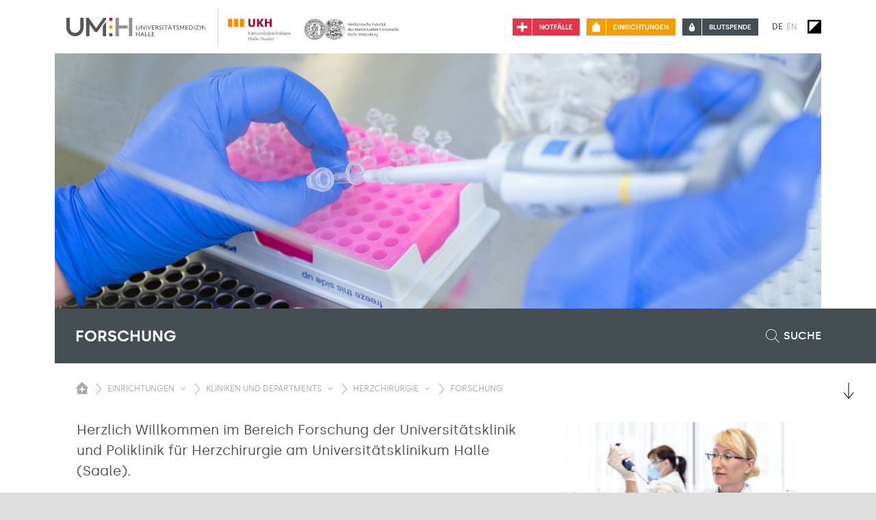

--- FILE ---
content_type: text/html; charset=utf-8
request_url: https://www.umh.de/einrichtungen/kliniken-und-departments/herzchirurgie/forschung
body_size: 60508
content:
<!DOCTYPE html>
<html lang="de">
<head>

<meta charset="utf-8">
<!-- 
	Programmed by codemacher (https://codemacher.de)

	This website is powered by TYPO3 - inspiring people to share!
	TYPO3 is a free open source Content Management Framework initially created by Kasper Skaarhoj and licensed under GNU/GPL.
	TYPO3 is copyright 1998-2026 of Kasper Skaarhoj. Extensions are copyright of their respective owners.
	Information and contribution at https://typo3.org/
-->


<link rel="icon" href="/_assets/d16adbdba9bee2d5c8a1c0145b5ff85d/Images/Favicon/favicon.ico" type="image/vnd.microsoft.icon">
<title>Forschung | Universitätsklinik und Poliklinik für Herzchirurgie | Universitätsmedizin Halle</title>
<meta name="generator" content="TYPO3 CMS">
<meta name="twitter:card" content="summary">


<link rel="stylesheet" href="/typo3temp/assets/compressed/merged-1eb3140ad2a630a24cbc3c6ee38fc579-8bdb744663f24dd9eadb6262a113b70a.css?1768991124" media="all">


<script src="/typo3temp/assets/compressed/merged-6cc7699a3abce03ef2acc2acb5499fc2-f9ed22dea6264e0e46939d04db3e42e7.js?1768991124"></script>
<script src="/typo3temp/assets/compressed/merged-31b70ae530bfac79f3272cb52631d9aa-d827874b71a631c4c3105692e52211b4.js?1768991124"></script>


<meta name="viewport" content="width=device-width, initial-scale=1.0" /><link rel="apple-touch-icon" sizes="180x180" href="/_assets/d16adbdba9bee2d5c8a1c0145b5ff85d/Images/Favicon/apple-touch-icon.png"><link rel="icon" type="image/png" sizes="32x32" href="/_assets/d16adbdba9bee2d5c8a1c0145b5ff85d/Images/Favicon/favicon-32x32.png"><link rel="icon" type="image/png" sizes="16x16" href="/_assets/d16adbdba9bee2d5c8a1c0145b5ff85d/Images/Favicon/favicon-16x16.png"><link rel="manifest" href="/_assets/d16adbdba9bee2d5c8a1c0145b5ff85d/Images/Favicon/site.webmanifest"><link rel="mask-icon" href="/_assets/d16adbdba9bee2d5c8a1c0145b5ff85d/Images/Favicon/safari-pinned-tab.svg" color="#5bbad5"><meta name="msapplication-TileColor" content="#da532c"><meta name="theme-color" content="#ffffff">
<link rel="canonical" href="https://www.umh.de/einrichtungen/kliniken-und-departments/herzchirurgie/forschung"/>
</head>
<body>

  <div id="page-2318" class="body-wrapper belayout-default">
    <div id="autocomplete_dimmer"></div>
    
<header id="page_header">
    
  
  

    

  






  <div class="row">
    <div id="page_navigation" role="navigation"
      aria-label="Hauptmenü">
      <div id="logo">
        <div class="logo-wrapper">
          <a class="logo-umh" title="Startseite der Universitätsmedizin Halle (Saale)" href="/">
            <img alt="Link zur Startseite. Logo der Universitätsmedizin Halle (Saale)" src="/_assets/d16adbdba9bee2d5c8a1c0145b5ff85d/Images/Logo-UMH-Universitaetsmedizin-Halle.svg" width="300" height="40" />
          </a>
          <a class="logo-ukh-mlu" title="Startseite der Universitätsmedizin Halle (Saale)" href="/">
            <img alt="Link zur Startseite. Logo des Universitätsklinikum Halle (Saale), Anstalt
          öffentlichen Rechts
          und Martin-Luther-Universität Halle-Wittenberg." src="/_assets/d16adbdba9bee2d5c8a1c0145b5ff85d/Images/logo.svg" width="300" height="40" />
          </a>
        </div>
      </div>
      <div class="page_navigation__right">
        <div class="buttons">
          
  <div class="emergency hintbutton-container" role="alert">
    <a class="emergency-link" title="Informationen zum 24h Notfall-Dienst" href="/notfall">
      <span class="emergency-icon"><img alt="24h Notfall-Dienst. Weißes Kreuz auf rotem Hintergrund." src="/_assets/d16adbdba9bee2d5c8a1c0145b5ff85d/Images/emergency.svg" width="22" height="22" /></span>
      <span class="emergency-title">Notfälle</span>
    </a>
  </div>

          

  
    <div class="topbar-menu hintbutton-container">
      <a href="/einrichtungen" title="Einrichtungen" class="topbar-menu-link">
        <span class="topbar-menu-icon">
          <img alt="Einrichtungen" src="/_assets/d16adbdba9bee2d5c8a1c0145b5ff85d/Images/UMH_Icon_Haus.svg" width="22" height="22" />
        </span>
        <span class="topbar-menu-title">
          Einrichtungen
        </span>
      </a>
    </div>
  



          
  <div class="blooddonation hintbutton-container">
    <div  class="blooddonation-link" role="alert">
      <a title="Informationen zur Blutspende" href="/blutspende">
        <span class="blooddonation-icon"><img alt="Informationen zur Blutspende. Blutstropfen" src="/_assets/d16adbdba9bee2d5c8a1c0145b5ff85d/Images/blooddonation.svg" width="841" height="595" /></span>
        <span class="blooddonation-title">Blutspende</span>
      </a>
    </div>
  </div>

        </div>
        
  
    <ul class="menu-language nav">
      
        <li class="nav-item active ">
        
            
            
          
        
            <a href="/einrichtungen/kliniken-und-departments/herzchirurgie/forschung" hreflang="de-DE" title="Seitensprache auf Deutsch">
              <span>De</span>
            </a>
          
        </li>
      
        <li class="nav-item  text-muted">
        
            
            
          
        
            <span>En</span>
          
        </li>
      
    </ul>
  

        
  <div class="contrast-switch">
    <button title="Kontrastumschalter" aria-pressed="false"></button>
  </div>

        


  
  <nav class="navbar mobile-menu navbar-expand-md" role="group">
    <button class="navbar-toggler" type="button" data-toggle="collapse" data-target="#navbarMobileContent"
      aria-controls="navbarMobileContent" aria-expanded="false"
      aria-label="Sichbarkeit Hauptmenü umschalten">
      <span class="navbar-toggler-icon"></span>
    </button>
    <div class="collapse navbar-collapse" id="navbarMobileContent">
      <div class="wrapper">
        
        
            <ul class="navbar-nav">
              
              <li class="nav-item current open  hasSubItems">
                <a class="nav-link" href="/einrichtungen/kliniken-und-departments/herzchirurgie">Herzchirurgie</a>
                
                  <a href="#" class="btntoggle" aria-pressed="true"
                    title="Sichbarkeit Untermenü umschalten"></a>
                  <ul>
                    
                      
  
  <li class="nav-item ">
  

  
      <a href="https://www.umh.de/einrichtungen/kliniken-und-departments/herzchirurgie/aktuelles-1" class="nav-link" title="Aktuelles">
    
  <span>Aktuelles</span>
</a>



  
  </li>


                    
                      
  
  <li class="nav-item ">
  

  
      <a href="https://www.umh.de/einrichtungen/kliniken-und-departments/herzchirurgie/team" class="nav-link" title="Team">
    
  <span>Team</span>
</a>



  
  </li>


                    
                      
  
  <li class="nav-item  hasSubItems">
  

  
      <a href="https://www.umh.de/einrichtungen/kliniken-und-departments/herzchirurgie/klinisches-leistungsspektrum" class="nav-link" title="Klinisches Leistungsspektrum">
    
  <span>Klinisches Leistungsspektrum</span>
</a>



  
    <a href="#" class="btntoggle" aria-pressed="false" title="Sichbarkeit Untermenü umschalten"></a>
    <ul>
      
        
  
  <li class="nav-item ">
  

  
      <a href="https://www.umh.de/einrichtungen/kliniken-und-departments/herzchirurgie/klinisches-leistungsspektrum/qualitaetsmanagement" class="nav-link" title="Qualitätsmanagement">
    
  <span>Qualitätsmanagement</span>
</a>



  
  </li>


      
        
  
  <li class="nav-item ">
  

  
      <a href="https://www.umh.de/einrichtungen/kliniken-und-departments/herzchirurgie/klinisches-leistungsspektrum/qualitaetspolitik" class="nav-link" title="Qualitätspolitik">
    
  <span>Qualitätspolitik</span>
</a>



  
  </li>


      
        
  
  <li class="nav-item ">
  

  
      <a href="https://www.umh.de/einrichtungen/kliniken-und-departments/herzchirurgie/klinisches-leistungsspektrum/zertifikate" class="nav-link" title="Zertifikate">
    
  <span>Zertifikate</span>
</a>



  
  </li>


      
    </ul>
  
  </li>


                    
                      
  
  <li class="nav-item ">
  

  
      <a href="https://www.umh.de/einrichtungen/kliniken-und-departments/herzchirurgie/patientinnen-und-patienten" class="nav-link" title="Patientinnen und Patienten">
    
  <span>Patientinnen und Patienten</span>
</a>



  
  </li>


                    
                      
  
  <li class="nav-item ">
  

  
      <a href="https://www.umh.de/einrichtungen/kliniken-und-departments/herzchirurgie/zuweisende" class="nav-link" title="Zuweisende">
    
  <span>Zuweisende</span>
</a>



  
  </li>


                    
                      
  
  <li class="nav-item ">
  

  
      <a href="https://www.umh.de/einrichtungen/kliniken-und-departments/herzchirurgie/kontakt" class="nav-link" title="Kontakt">
    
  <span>Kontakt</span>
</a>



  
  </li>


                    
                      
  
    
  
  <li class="nav-item  current">
  

  
      <a href="https://www.umh.de/einrichtungen/kliniken-und-departments/herzchirurgie/forschung" class="nav-link" title="Forschung">
    
  <span>Forschung</span>
</a>



  
  </li>


                    
                      
  
  <li class="nav-item ">
  

  
      <a href="https://www.umh.de/einrichtungen/kliniken-und-departments/herzchirurgie/lehre" class="nav-link" title="Lehre">
    
  <span>Lehre</span>
</a>



  
  </li>


                    
                      
  
  <li class="nav-item ">
  

  
      <a href="https://www.umh.de/einrichtungen/kliniken-und-departments/herzchirurgie/karriere" class="nav-link" title="Karriere">
    
  <span>Karriere</span>
</a>



  
  </li>


                    
                      
  
  <li class="nav-item ">
  

  
      <a href="https://www.umh.de/einrichtungen/kliniken-und-departments/herzchirurgie/anfahrt" class="nav-link" title="Anfahrt">
    
  <span>Anfahrt</span>
</a>



  
  </li>


                    
                      
  
  <li class="nav-item ">
  

  
      <a href="https://www.umh.de/einrichtungen/kliniken-und-departments/herzchirurgie/newsletter-und-videothek" class="nav-link" title="Newsletter und Videothek">
    
  <span>Newsletter und Videothek</span>
</a>



  
  </li>


                    
                      
  
  <li class="nav-item ">
  

  
      <a href="https://www.umh.de/einrichtungen/kliniken-und-departments/herzchirurgie/geschichtliche-entwicklung" class="nav-link" title="Geschichtliche Entwicklung">
    
  <span>Geschichtliche Entwicklung</span>
</a>



  
  </li>


                    
                  </ul>
                
              </li>
              
                
                
                  
  
  <li class="nav-item  hasSubItems">
  

  
      <a href="https://www.umh.de/anfahrt" class="nav-link" title="Anfahrt">
    
  <span>Anfahrt</span>
</a>



  
    <a href="#" class="btntoggle" aria-pressed="false" title="Sichbarkeit Untermenü umschalten"></a>
    <ul>
      
        
  
  <li class="nav-item ">
  

  
      <a href="https://www.umh.de/anfahrt/hauptstandort-ernst-grube-strasse-40" class="nav-link" title="Hauptstandort Ernst-Grube-Straße 40">
    
  <span>Hauptstandort Ernst-Grube-Straße 40</span>
</a>



  
  </li>


      
        
  
  <li class="nav-item ">
  

  
      <a href="https://www.umh.de/anfahrt/standort-medizin-campus-steintor" class="nav-link" title="Standort Medizin-Campus Steintor">
    
  <span>Standort Medizin-Campus Steintor</span>
</a>



  
  </li>


      
        
  
  <li class="nav-item ">
  

  
      <a href="https://www.umh.de/anfahrt/standort-julius-kuehn-strasse" class="nav-link" title="Standort Julius-Kühn-Straße">
    
  <span>Standort Julius-Kühn-Straße</span>
</a>



  
  </li>


      
    </ul>
  
  </li>


                
              
            </ul>
          
      </div>
      <div class="buttons">
        
  
    <ul class="menu-language nav">
      
        <li class="nav-item active ">
        
            
            
          
        
            <a href="/einrichtungen/kliniken-und-departments/herzchirurgie/forschung" hreflang="de-DE" title="Seitensprache auf Deutsch">
              <span>De</span>
            </a>
          
        </li>
      
        <li class="nav-item  text-muted">
        
            
            
          
        
            <span>En</span>
          
        </li>
      
    </ul>
  

        
  <div class="contrast-switch">
    <button title="Kontrastumschalter" aria-pressed="false"></button>
  </div>

      </div>
      <div class="spacer"></div>
    </div>
  </nav>



      </div>
    </div>

  </div>
</header>


    <main class="main-content" id="content">
      <article>
        <header role="group">
          
     <div class="header-component">
  
  
  
    <div class='media-wrapper'>
      
          
            
                <img src="/fileadmin/_processed_/e/5/csm_Symbol_print__2__bb37dc58f5.jpg" width="1200" height="400" alt="" />
              
          
        
    </div>
  
  <div class="header-title-bar ">
  <div class="header-title-bar-left">
    <h1>
      Forschung
    </h1>
  </div>
  <div class="header-title-bar-right" role="search" aria-label="Suchfunktion anzeigen">
    
        
<button class="search-button-wrapper" href="#" aria-labelledby="search_text_2318" aria-pressed="false">
  <div class="search-button">
    <div class="magnifier"></div>
    <span id="search_text_2318" >
      Suche
    </span>
  </div>
</button>


          
  </div>
  <div class="downlink" role="none">
  <button title="Zum Inhalt der Seite" >
    <img alt="Zum Inhalt der Seite" src="/_assets/d16adbdba9bee2d5c8a1c0145b5ff85d/Images/arrowdown.svg" width="15" height="24" />
  </button>
</div>
</div>

  
      
<nav aria-label="breadcrumb" id="breadcrumb_container">
  
    
    
    <div class="menu-breadcrumb breadcrumb">
      <div class="breadcrumb-item home">
        <button class="icon opensubitems" aria-label="Sichbarkeit des Untermenüs der Startseite umschalten"></button>
        <div class="breadcrumb-item-subitems">
          <div class="bg-wrapper">
            <div>
              
                <div>
                  <a title="Lehre" href="/lehren">Lehre
                  </a>
                </div>
              
                <div>
                  <a title="Forschung" href="/forschen">Forschung
                  </a>
                </div>
              
                <div>
                  <a title="Krankenversorgung" href="/helfen">Krankenversorgung
                  </a>
                </div>
              
                <div>
                  <a class="inrootline" title="Einrichtungen" href="/einrichtungen">Einrichtungen
                  </a>
                </div>
              
                <div>
                  <a title="Medizinische Fakultät" href="/medizinische-fakultaet">Medizinische Fakultät
                  </a>
                </div>
              
                <div>
                  <a title="Karriereportal" href="/karriereportal">Karriereportal
                  </a>
                </div>
              
                <div>
                  <a title="Anfahrt" href="/anfahrt">Anfahrt
                  </a>
                </div>
              
                <div>
                  <a title="Universitätsklinikum Halle (Saale)" href="/universitaetsklinikum-halle-saale">Universitätsklinikum Halle (Saale)
                  </a>
                </div>
              
                <div>
                  <a title="Baugeschehen" href="/baugeschehen">Baugeschehen
                  </a>
                </div>
              
                <div>
                  <a title="Nachhaltigkeit und Energiemanagement im UKH" href="/nachhaltiges-ukh">Nachhaltigkeit und Energiemanagement im UKH
                  </a>
                </div>
              
                <div>
                  <a title="News" href="/news">News
                  </a>
                </div>
              
                <div>
                  <a title="Veranstaltungen" href="/veranstaltungen">Veranstaltungen
                  </a>
                </div>
              
                <div>
                  <a title="Notfall" href="/notfall">Notfall
                  </a>
                </div>
              
                <div>
                  <a title="Blutspende" href="/blutspende">Blutspende
                  </a>
                </div>
              
            </div>
          </div>
        </div>
      </div>
      <ol class="itemlist">
        
          
          
            
          
          <li class="breadcrumb-item">
            <a href="/einrichtungen" title="Einrichtungen">
              <span>Einrichtungen</span>
            </a>
            
              <a href="#" class="opensubitems" aria-pressed="false" aria-label="Sichbarkeit Untermenü umschalten"></a>
            

            
              <div class="breadcrumb-item-subitems">
                <div class="bg-wrapper">
                  <div>
                    
                      <div>
                        <a title="Leitung und Verwaltung" href="/einrichtungen/leitung-und-verwaltung">Leitung und Verwaltung
                        </a>
                      </div>
                    
                      <div>
                        <a class="inrootline" title="Kliniken und Departments" href="/einrichtungen/kliniken-und-departments">Kliniken und Departments
                        </a>
                      </div>
                    
                      <div>
                        <a title="Institute" href="/einrichtungen/institute">Institute
                        </a>
                      </div>
                    
                      <div>
                        <a title="Zentren" href="/einrichtungen/zentren">Zentren
                        </a>
                      </div>
                    
                      <div>
                        <a title="Sonstige Einrichtungen" href="/einrichtungen/sonstige-einrichtungen">Sonstige Einrichtungen
                        </a>
                      </div>
                    
                  </div>
                </div>
              </div>
            
          </li>
        
          
          
            
          
          <li class="breadcrumb-item">
            <a href="/einrichtungen/kliniken-und-departments" title="Kliniken und Departments">
              <span>Kliniken und Departments</span>
            </a>
            
              <a href="#" class="opensubitems" aria-pressed="false" aria-label="Sichbarkeit Untermenü umschalten"></a>
            

            
              <div class="breadcrumb-item-subitems">
                <div class="bg-wrapper">
                  <div>
                    
                      <div>
                        <a title="Anästhesiologie und Operative Intensivmedizin" href="/einrichtungen/kliniken-und-departments/anaesthesiologie-und-operative-intensivmedizin">Anästhesiologie und Operative Intensivmedizin
                        </a>
                      </div>
                    
                      <div>
                        <a title="Augenheilkunde" href="/einrichtungen/kliniken-und-departments/augenheilkunde">Augenheilkunde
                        </a>
                      </div>
                    
                      <div>
                        <a title="Department für Innere Medizin" href="/einrichtungen/kliniken-und-departments/department-fuer-innere-medizin">Department für Innere Medizin
                        </a>
                      </div>
                    
                      <div>
                        <a title="Department für Labormedizin" href="/einrichtungen/kliniken-und-departments/department-fuer-labormedizin">Department für Labormedizin
                        </a>
                      </div>
                    
                      <div>
                        <a title="Department für operative und konservative Kinder- und Jugendmedizin" href="/einrichtungen/kliniken-und-departments/department-fuer-operative-und-konservative-kinder-und-jugendmedizin">Department für operative und konservative Kinder- und Jugendmedizin
                        </a>
                      </div>
                    
                      <div>
                        <a title="Department für Orthopädie, Unfall- und Wiederherstellungschirurgie (DOUW)" href="/einrichtungen/kliniken-und-departments/department-fuer-orthopaedie-unfall-und-wiederherstellungschirurgie-douw">Department für Orthopädie, Unfall- und Wiederherstellungschirurgie (DOUW)
                        </a>
                      </div>
                    
                      <div>
                        <a title="Department für Strahlenmedizin" href="/einrichtungen/kliniken-und-departments/department-fuer-strahlenmedizin">Department für Strahlenmedizin
                        </a>
                      </div>
                    
                      <div>
                        <a title="Department für Zahn-, Mund- und Kieferheilkunde" href="/einrichtungen/kliniken-und-departments/department-fuer-zahn-mund-und-kieferheilkunde">Department für Zahn-, Mund- und Kieferheilkunde
                        </a>
                      </div>
                    
                      <div>
                        <a title="Dermatologie und Venerologie" href="/einrichtungen/kliniken-und-departments/dermatologie-und-venerologie">Dermatologie und Venerologie
                        </a>
                      </div>
                    
                      <div>
                        <a title="Geburtshilfe und Pränatalmedizin" href="/einrichtungen/kliniken-und-departments/geburtshilfe-und-praenatalmedizin">Geburtshilfe und Pränatalmedizin
                        </a>
                      </div>
                    
                      <div>
                        <a title="Gynäkologie" href="/einrichtungen/kliniken-und-departments/gynaekologie">Gynäkologie
                        </a>
                      </div>
                    
                      <div>
                        <a title="Hals-, Nasen-, Ohrenheilkunde, Kopf- und Halschirurgie" href="/einrichtungen/kliniken-und-departments/hals-nasen-ohrenheilkunde-kopf-und-halschirurgie">Hals-, Nasen-, Ohrenheilkunde, Kopf- und Halschirurgie
                        </a>
                      </div>
                    
                      <div>
                        <a class="inrootline" title="Herzchirurgie" href="/einrichtungen/kliniken-und-departments/herzchirurgie">Herzchirurgie
                        </a>
                      </div>
                    
                      <div>
                        <a title="Neurochirurgie" href="/einrichtungen/kliniken-und-departments/neurochirurgie">Neurochirurgie
                        </a>
                      </div>
                    
                      <div>
                        <a title="Neurologie" href="/einrichtungen/kliniken-und-departments/neurologie">Neurologie
                        </a>
                      </div>
                    
                      <div>
                        <a title="Psychiatrie, Psychotherapie und Psychosomatik" href="/einrichtungen/kliniken-und-departments/psychiatrie-psychotherapie-und-psychosomatik">Psychiatrie, Psychotherapie und Psychosomatik
                        </a>
                      </div>
                    
                      <div>
                        <a title="Urologie" href="/einrichtungen/kliniken-und-departments/urologie">Urologie
                        </a>
                      </div>
                    
                      <div>
                        <a title="Viszerale, Gefäß- und Endokrine Chirurgie" href="/einrichtungen/kliniken-und-departments/viszerale-gefaess-und-endokrine-chirurgie">Viszerale, Gefäß- und Endokrine Chirurgie
                        </a>
                      </div>
                    
                  </div>
                </div>
              </div>
            
          </li>
        
          
          
            
          
          <li class="breadcrumb-item">
            <a href="/einrichtungen/kliniken-und-departments/herzchirurgie" title="Herzchirurgie">
              <span>Herzchirurgie</span>
            </a>
            
              <a href="#" class="opensubitems" aria-pressed="false" aria-label="Sichbarkeit Untermenü umschalten"></a>
            

            
              <div class="breadcrumb-item-subitems">
                <div class="bg-wrapper">
                  <div>
                    
                      <div>
                        <a title="Aktuelles" href="/einrichtungen/kliniken-und-departments/herzchirurgie/aktuelles-1">Aktuelles
                        </a>
                      </div>
                    
                      <div>
                        <a title="Team" href="/einrichtungen/kliniken-und-departments/herzchirurgie/team">Team
                        </a>
                      </div>
                    
                      <div>
                        <a title="Klinisches Leistungsspektrum" href="/einrichtungen/kliniken-und-departments/herzchirurgie/klinisches-leistungsspektrum">Klinisches Leistungsspektrum
                        </a>
                      </div>
                    
                      <div>
                        <a title="Patientinnen und Patienten" href="/einrichtungen/kliniken-und-departments/herzchirurgie/patientinnen-und-patienten">Patientinnen und Patienten
                        </a>
                      </div>
                    
                      <div>
                        <a title="Zuweisende" href="/einrichtungen/kliniken-und-departments/herzchirurgie/zuweisende">Zuweisende
                        </a>
                      </div>
                    
                      <div>
                        <a title="Kontakt" href="/einrichtungen/kliniken-und-departments/herzchirurgie/kontakt">Kontakt
                        </a>
                      </div>
                    
                      <div>
                        <a class="inrootline" title="Forschung" href="/einrichtungen/kliniken-und-departments/herzchirurgie/forschung">Forschung
                        </a>
                      </div>
                    
                      <div>
                        <a title="Lehre" href="/einrichtungen/kliniken-und-departments/herzchirurgie/lehre">Lehre
                        </a>
                      </div>
                    
                      <div>
                        <a title="Karriere" href="/einrichtungen/kliniken-und-departments/herzchirurgie/karriere">Karriere
                        </a>
                      </div>
                    
                      <div>
                        <a title="Anfahrt" href="/einrichtungen/kliniken-und-departments/herzchirurgie/anfahrt">Anfahrt
                        </a>
                      </div>
                    
                      <div>
                        <a title="Newsletter und Videothek" href="/einrichtungen/kliniken-und-departments/herzchirurgie/newsletter-und-videothek">Newsletter und Videothek
                        </a>
                      </div>
                    
                      <div>
                        <a title="Geschichtliche Entwicklung" href="/einrichtungen/kliniken-und-departments/herzchirurgie/geschichtliche-entwicklung">Geschichtliche Entwicklung
                        </a>
                      </div>
                    
                  </div>
                </div>
              </div>
            
          </li>
        
          
          
          <li class="breadcrumb-item">
            <a href="/einrichtungen/kliniken-und-departments/herzchirurgie/forschung" title="Forschung">
              <span>Forschung</span>
            </a>
            

            
          </li>
        
      </ol>
    </div>
  
</nav>


    
</div>
  
        </header>
        <div class="article-body">
          <!--TYPO3SEARCH_begin-->
          
   
<div id="c8893"
            class="frame frame-default frame-type-textpic  frame-layout-0"><div class="ce-textpic ce-right ce-intext"><div
        class="ce-gallery gallerymode-0 galleryv-0"><div class="ce-row"><div class="ce-column"><figure class="image"><a href="/fileadmin/Einrichtungsordner/Kliniken_und_Departments/Herzchirurgie/1_Fotostelle/Labor_ProfSimm_07_Kachel.jpg" class="uklightbox" data-gallery="lightbox-8893" data-description="" data-title=""><div class="img-wrapper"><img class="image-embed-item" alt="Laborantinnen pipettieren im Labor eine Flüssigkeit" src="/fileadmin/Einrichtungsordner/Kliniken_und_Departments/Herzchirurgie/1_Fotostelle/Labor_ProfSimm_07_Kachel.jpg" width="5906" height="3941" loading="lazy" /></div></a></figure></div></div></div><div class="ce-bodytext"><p class="blocksatz links">Herzlich Willkommen im Bereich Forschung der Universitätsklinik und Poliklinik für Herzchirurgie am Universitätsklinikum Halle (Saale).</p><p class="blocksatz links">Auf den folgenden Seiten möchten wir Ihnen einen Überblick über unsere verschiedenen Forschungsthemen und -tätigkeiten in den Arbeitsgruppen von Prof. Dr. med. habil. Gábor Szabó und Prof. Dr. Andreas Simm geben, auf dem Gebiet der Altersforschung in Zusammenarbeit mit dem Interdisziplinären Zentrum für Altern Halle (IZAH).</p></div></div></div>



<div id="c37533"
            class="frame frame-default frame-type-ukhtemplate_accordion  frame-layout-0"><header role="group"><h2 class="">
                AG Prof. Szabó
            </h2></header><div id="accordion-37533" role="tablist"
      class="accordion"><div class="card"><div class="card-header" role="tab"><h3 class="mb-0"><a class="collapsed" data-toggle="collapse"
                  role="button"
                  id="panel-label-37533-0"
                  href="#panel-37533-0">Organkonservierung und Herztransplantation</a></h3></div><div id="panel-37533-0" data-parent="#accordion-37533"
              class="collapse "
              role="region"
              aria-labelledby="panel-label-37533-0"><div class="card-body"><div id="c37538"
            class="frame frame-default frame-type-textpic  frame-layout-0"><div class="ce-textpic ce-center ce-above"><div class="ce-bodytext"><p><strong>Mitarbeiter: </strong></p><p>M. Sc. Lars Saemann<br> Yuxing Guo<br> Dr. med. Sivakkanan Loganathan</p><p><strong>Zusammenfassung:</strong></p><p>Die Herztransplantation ist der Goldstandard für die Therapie der terminalen Herzinsuffizienz. Eine gute Spenderherzfunktion nach Transplantation ist entscheidend für den Therapieerfolg. Sowohl Spenderkriterien, Empfängerkriterien, als auch die Konservierung des Herzens während des Transports haben einen Einfluss auf den Erfolg der Therapie und die Funktion des Herzens.</p><p>In diesem Forschungsbereich arbeiten wir an der pharmakologischen Konditionierung des Organspenders und -empfängers, sowie an der Verbesserung der Herzkonservierung. Hinsichtlich der Herzkonservierung forschen wir sowohl an der Verbesserung der kalten Lagerung mithilfe von Protektionslösungen, als auch an der Entwicklung von Perfusionsverfahren zur Erhaltung der Herzen während des Transports. Neben der Erhaltung der kontraktilen Funktion stellt auch die Überwachung und Verbesserung der myokardialen Mikrozirkulation während der Maschinenperfusion und nach der Herztransplantation einen wichtigen Schwerpunkt dar. Die Versuche dieses Forschungsbereichs finden an Klein- und Großtieren statt.</p></div></div></div></div></div></div><div class="card"><div class="card-header" role="tab"><h3 class="mb-0"><a class="collapsed" data-toggle="collapse"
                  role="button"
                  id="panel-label-37533-1"
                  href="#panel-37533-1">Charakterisierung und Erhalt der vaskulären Funktion nach Ischämie / Reperfusion</a></h3></div><div id="panel-37533-1" data-parent="#accordion-37533"
              class="collapse "
              role="region"
              aria-labelledby="panel-label-37533-1"><div class="card-body"><div id="c37543"
            class="frame frame-default frame-type-textpic  frame-layout-0"><div class="ce-textpic ce-center ce-above"><div class="ce-bodytext"><p><strong>Mitarbeiter: </strong></p><p>PD Dr. med. habil. Gábor Veres<br> M. Sc. Lars Saemann<br> Lotta Hartrumpf, Doktorandin (MD / Dr.&nbsp;med.)</p><p><strong>Zusammenfassung:</strong></p><p>Das vaskuläre Endothel ist neben der Steuerung des vaskulären Tonus an diversen anderen Mechanismen, wie Zelladhäsion, Zellproliferation, Gefäßwandinflammation und Blutgerinnung beteiligt. Der Erhalt der Endothelfunktion spielt insbesondere nach Anlage eines Bypass-Grafts bei Patienten mit koronarer Herzkrankheit eine wichtige Rolle. In diesem Forschungsbereich arbeiten wir sowohl an der funktionellen Basischarakterisierung des Endothels von Ratten- und Mausaorten als auch mit pharmakologischen Wirkstoffen zum Schutz des Endothels vor Ischämie / Reperfusion. Die Versuche dieses Forschungsbereichs finden sowohl an Klein-, als auch an Großtieren statt.</p></div></div></div></div></div></div><div class="card"><div class="card-header" role="tab"><h3 class="mb-0"><a class="collapsed" data-toggle="collapse"
                  role="button"
                  id="panel-label-37533-2"
                  href="#panel-37533-2">Kardiopulmonale Reanimation</a></h3></div><div id="panel-37533-2" data-parent="#accordion-37533"
              class="collapse "
              role="region"
              aria-labelledby="panel-label-37533-2"><div class="card-body"><div id="c37546"
            class="frame frame-default frame-type-textpic  frame-layout-0"><div class="ce-textpic ce-center ce-above"><div class="ce-bodytext"><p><strong>Mitarbeiter:</strong></p><p>Dr. med. Sivakkanan Loganathan</p><p><strong>Zusammenfassung:</strong></p><p>In Europa erleiden zwischen 375.000 und 700.000 Patienten pro Jahr einen Herzstillstand. Trotz deutlichem Fortschritt in der kardiologischen Forschung hat sich wenig auf der Seite der pharmakologischen Therapie des Herzstillstandes ergeben. Als pharmakologische Interventionen sind derzeit nur Amiodaron und Adrenalin gebräuchlich. Die Entwicklung von therapeutischen Optionen zur Reduktion von Ischämie / Reperfusionsschäden bei der Reanimationsbehandlung sind daher unerlässlich.</p><p>Ziel ist die Identifikation neuer pharmakologischer Interventionsmöglichkeiten im Rahmen von Reaminationsbehandlungen. Die Versuche werden hierbei am Kleintiermodell erarbeitet.</p></div></div></div></div></div></div><div class="card"><div class="card-header" role="tab"><h3 class="mb-0"><a class="collapsed" data-toggle="collapse"
                  role="button"
                  id="panel-label-37533-3"
                  href="#panel-37533-3">Machine Learning und künstliche Intelligenz</a></h3></div><div id="panel-37533-3" data-parent="#accordion-37533"
              class="collapse "
              role="region"
              aria-labelledby="panel-label-37533-3"><div class="card-body"><div id="c37548"
            class="frame frame-default frame-type-textpic  frame-layout-0"><div class="ce-textpic ce-center ce-above"><div class="ce-bodytext"><p><strong>Mitarbeiter:</strong></p><p>Adrian-Iustin Georgevici</p><p><strong>Zusammenfassung:</strong></p><p>Die Homöostase lebender Systeme beruht auf komplizierten Netzwerken von Rückkopplungsschleifen und nicht auf unabhängigen bivariaten linearen Korrelationen. Daher entwickelt unser Team neuartige Algorithmen der künstlichen Intelligenz, um die Fähigkeit der Forscher zu erhöhen, sinnvolle proteomische oder genetische Muster in den Daten zu erkennen. Die Bereiche der algorithmischen und methodischen Expertise sind Netzwerkanalyse, Variablenauswahl, nicht-überwachte, semi-überwachte und überwachte Dimensionalitätsreduktion und Clustering in einem theoretischen Rahmen, der auf Riemannscher Geometrie und algebraischer Topologie basiert.</p></div></div></div></div></div></div></div></div>



<div id="c8892"
            class="frame frame-default frame-type-ukhtemplate_accordion  frame-layout-0"><header role="group"><h2 class="">
                AG Prof. Simm
            </h2></header><div id="accordion-8892" role="tablist"
      class="accordion"><div class="card"><div class="card-header" role="tab"><h3 class="mb-0"><a class="collapsed" data-toggle="collapse"
                  role="button"
                  id="panel-label-8892-0"
                  href="#panel-8892-0">Molekulare Mechanismen des Alterns</a></h3></div><div id="panel-8892-0" data-parent="#accordion-8892"
              class="collapse "
              role="region"
              aria-labelledby="panel-label-8892-0"><div class="card-body"><div id="c8896"
            class="frame frame-default frame-type-ukhtemplate_accordion  frame-layout-0"><div id="accordion-8896" role="tablist"
      class="accordion"><div class="card"><div class="card-header" role="tab"><h3 class="mb-0"><a class="collapsed" data-toggle="collapse"
                  role="button"
                  id="panel-label-8896-0"
                  href="#panel-8896-0">Projekt: Posttranslationale Modifikationen als Schlüsselmechanismen des Alterns</a></h3></div><div id="panel-8896-0" data-parent="#accordion-8896"
              class="collapse "
              role="region"
              aria-labelledby="panel-label-8896-0"><div class="card-body"><div id="c37550"
            class="frame frame-default frame-type-textpic  frame-layout-0"><div class="ce-textpic ce-right ce-intext"><div class="ce-bodytext"><p><strong>Förderung:</strong></p><p>GRK 2155 ProMoAge (DFG gefördert, Andreas Simm Sprecher des GRKs)<br> Projekt: Cellular and molecular impact of nuclear protein glycation</p><p><strong>Mitarbeiter:</strong></p><p>Dr. Patrick Winterhalter, wissenschaftlicher Koordinator des GRKs ProMoAge<br> Arina Urazova, Doktorandin (PhD)<br> Shubhangi Karande, Doktorandin (PhD)</p><p><strong>Zusammenfassung:</strong></p><p>Altern ist durch eine gestörte Gewebehomöostase und die Abnahme von Organfunktionen charakterisiert und stellt einen Hauptrisikofaktor für chronische Erkrankungen dar. Immer mehr wissenschaftliche Befunde sprechen dafür, dass posttranslationale Modifikationen von Proteinen (PTMs) einen dieser Mechanismen darstellen. PTMs entstehen in enzymatischen oder nicht-enzymatischen Reaktionen zum Teil an derselben Aminosäure. Unter physiologischen Bedingungen regulieren enzymatisch-vermittelte PTMs die Aktivität der betreffenden Proteine und kontrollieren so Struktur und Funktion der Zellen. Im alternden Organismus können Veränderungen PTM-regulierender Enzyme sowie eine veränderte zelluläre Umgebung PTM-Muster von Proteinen beeinflussen und dadurch zu Fehlregulationen zellulärer Prozesse führen.</p><p>In diesem Projekt analysieren wir die nichtenzymatische Modifikation von Histonen durch Proteinglykierung und deren Einfluss auf die epigenetische Regulation der Zellfunktion bzw. der Entwicklung der zellulären Seneszenz.</p></div></div></div></div></div></div><div class="card"><div class="card-header" role="tab"><h3 class="mb-0"><a class="collapsed" data-toggle="collapse"
                  role="button"
                  id="panel-label-8896-1"
                  href="#panel-8896-1">Projekt: Heterogenitäten innerhalb seneszenter Zellen</a></h3></div><div id="panel-8896-1" data-parent="#accordion-8896"
              class="collapse "
              role="region"
              aria-labelledby="panel-label-8896-1"><div class="card-body"><div id="c37551"
            class="frame frame-default frame-type-textpic  frame-layout-0"><div class="ce-textpic ce-right ce-intext"><div class="ce-bodytext"><p><strong>Förderung:</strong></p><p>GRK 2155 ProMoAge</p><p><strong>Mitarbeiter:</strong></p><p>Dr. Alexander Navarrete Santos<br> Dorothea Lenz, Doktorandin (MD)</p><p><strong>Zusammenfassung:</strong></p><p>Aging is the main risk factor for cardiovascular diseases (CVD), and vascular aging seem to be an initial step in the cascade of events that will peak with the development of these pathologies.</p><p>New hypotheses supported by experimental results suggest that senescent endothelial cells may induce a general process of vascular senescence. This process is probably induced either by soluble molecules secreted by these senescent cells and / or by intercellular signals transported in cellular vesicles that may be useful as biomarkers and as potential therapeutic targets in endothelial senescence. Whereas cellular senescence was primarily characterized by replicative senescence as consequence of telomere shortening with each cycle of DNA replication, other stressors like oncogene induction, oxidative stress as well as glycative stress were identified as well. Cells undergoing senescence display pronounced morphological and biochemical changes such as flattening and / or enlargement, increases in p21(WAF1) and / or p16(INK4A), a senescence-associated secretory phenotype (SASP), and often senescence-associated heterochromatic foci. Dependent of the inducing event as well as on the cell type, different markers were identified. The absence of specific universal markers of senescence has hampered efforts to characterize senescent cells that accumulate in vivo in tissues and organs. The global goal of this study should be the identification and validation of surface markers allowing the detection of subgroups of living senescent EC.</p></div></div></div></div></div></div></div></div></div></div></div><div class="card"><div class="card-header" role="tab"><h3 class="mb-0"><a class="collapsed" data-toggle="collapse"
                  role="button"
                  id="panel-label-8892-1"
                  href="#panel-8892-1">Biomarker des Alterns</a></h3></div><div id="panel-8892-1" data-parent="#accordion-8892"
              class="collapse "
              role="region"
              aria-labelledby="panel-label-8892-1"><div class="card-body"><div id="c8897"
            class="frame frame-default frame-type-ukhtemplate_accordion  frame-layout-0"><div id="accordion-8897" role="tablist"
      class="accordion"><div class="card"><div class="card-header" role="tab"><h3 class="mb-0"><a class="collapsed" data-toggle="collapse"
                  role="button"
                  id="panel-label-8897-0"
                  href="#panel-8897-0">Projekt: BIOSALSA: Biomarker für gesundes Altern in Sachsen-Anhalt</a></h3></div><div id="panel-8897-0" data-parent="#accordion-8897"
              class="collapse "
              role="region"
              aria-labelledby="panel-label-8897-0"><div class="card-body"><div id="c37552"
            class="frame frame-default frame-type-textpic  frame-layout-0"><div class="ce-textpic ce-right ce-intext"><div class="ce-bodytext"><p><strong>Förderung:</strong></p><p>Land Sachsen-Anhalt, Autonomie im Alter, EFRE/ESF-Förderung</p><p><strong>Mitarbeiter:</strong></p><p>Dr. Anne Großkopf, Projektkoordinatorin<br> Luise Charlotte Behr, Doktorandin (MD)</p><p><strong>Zusammenfassung:</strong></p><p>Die stetige Steigerung der Lebenserwartung ist ein großer medizinischer und gesellschaftlicher Erfolg. Sie hat jedoch auch gesamtgesellschaftliche Konsequenzen. Dazu gehören die Zunahme altersassoziierter chronischer Erkrankungen, körperliche und mentale Einschränkungen sowie die damit verbundenen hohen Versorgungskosten. Dabei ist Sachsen-Anhalt sowohl durch den demographischen Wandel als auch durch eine ungünstige Risikofaktorenkonstellation besonders gekennzeichnet.</p><p>Zwar ist ein krankheitsfreies Altern unrealistisch, dennoch gibt es ältere Menschen, die durch ihre geistige und körperliche Vitalität sowie ihren guten Gesundheitszustand auffallen. Die Umstände, die zu einem „gesunden“ Altern führen, sind bisher wenig untersucht worden. Das Ziel unseres Forschungsvorhabens (in Kooperation mit dem IMEBI Institut) ist daher, kognitiv und körperlich gesundes Altern besser zu verstehen. Es sollen biologische, psychosoziale und allgemeine Gesundheitsfaktoren identifiziert werden, die mit einem objektiv und subjektiv gesunden Altern assoziiert sind. Wir gehen davon aus, dass solche Marker die Resilienz / Widerstandsfähigkeit der Probanden widerspiegeln. Solche Faktoren könnten dann als neuartige prognostische Faktoren auch in der Herzchirurgie der Zukunft eingesetzt werden.</p></div></div></div></div></div></div></div></div></div></div></div><div class="card"><div class="card-header" role="tab"><h3 class="mb-0"><a class="collapsed" data-toggle="collapse"
                  role="button"
                  id="panel-label-8892-2"
                  href="#panel-8892-2">Translationsforschung: von der Ernährung zur Therapie</a></h3></div><div id="panel-8892-2" data-parent="#accordion-8892"
              class="collapse "
              role="region"
              aria-labelledby="panel-label-8892-2"><div class="card-body"><div id="c8898"
            class="frame frame-default frame-type-ukhtemplate_accordion  frame-layout-0"><div id="accordion-8898" role="tablist"
      class="accordion"><div class="card"><div class="card-header" role="tab"><h3 class="mb-0"><a class="collapsed" data-toggle="collapse"
                  role="button"
                  id="panel-label-8898-0"
                  href="#panel-8898-0">Projekt: Backwaren als Functional Food: Entwicklung und Testung von Backwaren als  Functional Food</a></h3></div><div id="panel-8898-0" data-parent="#accordion-8898"
              class="collapse "
              role="region"
              aria-labelledby="panel-label-8898-0"><div class="card-body"><div id="c37554"
            class="frame frame-default frame-type-textpic  frame-layout-0"><div class="ce-textpic ce-center ce-above"><div class="ce-bodytext"><p><strong>Förderung:</strong></p><p>Land Sachsen-Anhalt, Autonomie im Alter, EFRE/ESF-Förderung</p><p><strong>Mitarbeiter:</strong></p><p>Dr. Kristin Wächter, Projektkoordinatorin</p><p><strong>Zusammenfassung:</strong></p><p>Ziel des Projektes ist die Entwicklung eines Nahrungsergänzungsmittels aus der Brotkruste, das die körpereigene (oxidative) Stressabwehr induzieren und damit als Prävention für die Entstehung degenerativer Erkrankungen, wie auch als Vorbereitung auf schwere Operationen dienen kann. Wir konnten bereits zeigen, dass Brotkrustenextrakt eines Modellbrotes Herzzellen vor stress-induziertem Zelltod schützt sowie in der Maus das Wachstum von Lungentumorzellen reduziert. Prinzipiell sind dafür glykierte Proteine, sogenannte Advanced Glycation Endproducts (AGES), verantwortlich. Damit ist ein solcher Extrakt ein sehr interessanter Kandidat für ein protektives Nahrungsergänzungsmittel.</p></div></div></div></div></div></div><div class="card"><div class="card-header" role="tab"><h3 class="mb-0"><a class="collapsed" data-toggle="collapse"
                  role="button"
                  id="panel-label-8898-1"
                  href="#panel-8898-1">Projekt: RAGE-unabhängige Aktivierung von zellulären Signalwegen durch AGE-reiche Brotkruste</a></h3></div><div id="panel-8898-1" data-parent="#accordion-8898"
              class="collapse "
              role="region"
              aria-labelledby="panel-label-8898-1"><div class="card-body"><div id="c37556"
            class="frame frame-default frame-type-textpic  frame-layout-0"><div class="ce-textpic ce-center ce-above"><div class="ce-bodytext"><p><strong>Förderung:</strong></p><p>intern</p><p><strong>Mitarbeiter:</strong></p><p>Dr. Anne Großkopf, Projektkoordinatorin</p><p><strong>Zusammenfassung:</strong></p><p>Während der Alterung akkumulieren glykierte Proteine, die für viele degenerative Erkrankungen mitverantwortlich sind. Dagegen könnten AGEs aus der Ernährung (Brotkruste) auch protektiv sein. Es bleibt unklar, über welche Rezeptoren solche AGEs aus der Nahrung wirken. Bisher wurde nur der Rezeptor RAGE untersucht. Unter Verwendung verschiedener, molekular-, zellbiologischer und biochemischer Methoden wie Reporterzelllinien, qRT-PCR, WB und Image-Stream (FACS-Imaging) soll die Frage geklärt werden, ob Komponenten AGE-reicher Extrakte zusätzliche Rezeptoren aktivieren und anschließend ein RAGE-unabhängiges Signalling auslösen können.</p><p>Es soll dabei überprüft werden, welche AGE-Rezeptoren verschiedene Zelltypen haben, ob andere Rezeptoren als RAGE aktiviert und Zielgene exprimiert werden. Dabei ist vor allem die Aktivierung inflammatorischer und anti-oxidativer Signalwege von Interesse. Die Analysen sollen in verschiedenen Zellmodellen und primären Zellen durchgeführt werden.</p></div></div></div></div></div></div></div></div></div></div></div></div></div>



<div id="c8891"
            class="frame frame-default frame-type-ukhtemplate_tilemenu  frame-layout-0"><div class="tilemenu"><div class="tile style_default"><div class="tile_inner"><a href="/portraets/prof-dr-andreas-simm" target="_blank" title="Prof. Simm" class="tile-link"><div class="front"><div class="background"><img class="center" alt="Prof. Simm" src="/fileadmin/_processed_/b/b/csm_Prof_Simm_2_zu_3_print_89d84a6ffe.jpg" width="540" height="360" /></div><div class="contentwrapper"><h2>
      Prof. Simm
    </h2><span class="more">Leiter Forschungslabor der HCH</span></div></div><div class="back"><div class="contentwrapper"><h2>
      Prof. Simm
    </h2><div class="ce-bodytext"></div><span class="more">Leiter Forschungslabor der HCH</span></div></div></a></div></div><div class="tile style_default"><div class="tile_inner"><a href="/einrichtungen/zentren/interdisziplinaeres-zentrum-fuer-altern-halle-izah" target="_blank" title="Forschung am IZAH" class="tile-link"><div class="front"><div class="background"><img class="center" alt="Forschung am IZAH" src="/fileadmin/_processed_/1/9/csm_csm_IZAH_Logo_Themen_vertikall_Farbe_klein_73884d5def_d06831e0cc.png" width="542" height="360" /></div><div class="contentwrapper"><h2>
      Forschung am IZAH
    </h2><span class="more">Mehr erfahren</span></div></div><div class="back"><div class="contentwrapper"><h2>
      Forschung am IZAH
    </h2><div class="ce-bodytext"></div><span class="more">Mehr erfahren</span></div></div></a></div></div></div></div>


  
          <!--TYPO3SEARCH_end-->
        </div>
      </article>
    </main>
    <footer id="footer" aria-label="Seitenabschluss">
  <div class="linkbar">
<div id="c159"
            class="frame frame-default frame-type-image  frame-layout-0"><div class="ce-image ce-center ce-above"><div
        class="ce-gallery gallerymode-0 galleryv-0"><div class="ce-outer"><div class="ce-inner"><div class="ce-row"><div class="ce-column type-2"><figure class="image"><a href="https://www.initiative-qualitaetsmedizin.de/" target="_blank" rel="noreferrer" title="Öffne Webseite Initiative Qualitätsmedizin."><div class="img-wrapper"><img class="image-embed-item" alt="Öffne Webseite Initiative Qualitätsmedizin. Logo der Initiative Qualitätsmedizin." src="/fileadmin/user_upload/IQ.jpg" width="69" height="71" loading="lazy" title="Öffne Webseite Initiative Qualitätsmedizin." /></div></a><figcaption class="image-caption">
            Öffne Webseite Initiative Qualitätsmedizin. Logo der Initiative Qualitätsmedizin.
        </figcaption></figure></div><div class="ce-column type-2"><figure class="image"><a href="https://www.uniklinika.de/" target="_blank" rel="noreferrer" title="Öffne Webseite des Verbandes der Universitätsklinika Deutschlands e.V."><div class="img-wrapper"><img class="image-embed-item" alt="Öffne Webseite des Verbandes der Universitätsklinika Deutschlands e.V.. Logo des Verbandes der Universitätsklinika Deutschlands e.V.." src="/fileadmin/user_upload/uniklinika.jpg" width="209" height="46" loading="lazy" title="Öffne Webseite des Verbandes der Universitätsklinika Deutschlands e.V." /></div></a><figcaption class="image-caption">
            Öffne Webseite des Verbandes der Universitätsklinika Deutschlands e.V.. Logo des Verbandes der Universitätsklinika Deutschlands e.V..
        </figcaption></figure></div><div class="ce-column type-2"><figure class="image"><a href="https://medizinische-fakultaeten.de/" target="_blank" rel="noreferrer" title="Öffne Webseite des MFT Medizinischer Fakultätentag der Bundesrepublik Deutschland e.V."><div class="img-wrapper"><img class="image-embed-item" alt="Öffne Webseite des MFT Medizinischer Fakultätentag der Bundesrepublik Deutschland e.V.. Logo des MFT Medizinischer Fakultätentag der Bundesrepublik Deutschland e.V." src="/fileadmin/user_upload/medfak.jpg" width="193" height="51" loading="lazy" title="Öffne Webseite des MFT Medizinischer Fakultätentag der Bundesrepublik Deutschland e.V." /></div></a><figcaption class="image-caption">
            Öffne Webseite des MFT Medizinischer Fakultätentag der Bundesrepublik Deutschland e.V.. Logo des MFT Medizinischer Fakultätentag der Bundesrepublik Deutschland e.V.
        </figcaption></figure></div><div class="ce-column type-2"><figure class="image"><a href="http://www.vpu-online.de/de/verband/ueber-den-vpu.php" target="_blank" rel="noreferrer" title="Öffne Webseite des Verbandes der Pflegedirektorinnen und Pflegedirektoren der Universitätskliniken und Medizinischen Hochschulen Deutschlands e.V."><div class="img-wrapper"><img class="image-embed-item" alt="Öffne Webseite des Verbandes der Pflegedirektorinnen und Pflegedirektoren der Universitätskliniken und Medizinischen Hochschulen Deutschlands e.V. Logo des Verbandes der Pflegedirektorinnen und Pflegedirektoren der Universitätskliniken und Medizinischen Hochschulen Deutschlands e.V. " src="/fileadmin/user_upload/vpu.jpg" width="102" height="61" loading="lazy" title="Öffne Webseite des Verbandes der Pflegedirektorinnen und Pflegedirektoren der Universitätskliniken und Medizinischen Hochschulen Deutschlands e.V." /></div></a><figcaption class="image-caption">
            Öffne Webseite des Verbandes der Pflegedirektorinnen und Pflegedirektoren der Universitätskliniken und Medizinischen Hochschulen Deutschlands e.V. Logo des Verbandes der Pflegedirektorinnen und Pflegedirektoren der Universitätskliniken und Medizinischen Hochschulen Deutschlands e.V. 
        </figcaption></figure></div></div></div></div></div></div></div>

</div>
  <div class="graycontent">
    <div class="socialmedia"><a class="instagram-link" title="Zur Instagram-Seite der Universitätsmedizin Halle" target="_blank" href="https://www.instagram.com/unimedizinhalle"><img class="instagram" alt="Zur Instagram-Seite der Universitätsmedizin Halle" src="/_assets/d16adbdba9bee2d5c8a1c0145b5ff85d/Images/instagram.svg" width="24" height="24" /></a><a class="linkedin-link" title="Zur LinkedIn-Seite der Universitätsmedizin Halle" target="_blank" href="https://www.linkedin.com/company/unimedizinhalle"><img class="linkedin" alt="Zur LinkedIn-Seite der Universitätsmedizin Halle" src="/_assets/d16adbdba9bee2d5c8a1c0145b5ff85d/Images/linkedin.svg" width="500" height="500" /></a><a class="facebook-link" title="Zur Facebook-Seite der Universitätsmedizin Halle" target="_blank" href="https://www.facebook.com/unimedizinhalle"><img class="facebook" alt="Zur Facebook-Seite der Universitätsmedizin Halle" src="/_assets/d16adbdba9bee2d5c8a1c0145b5ff85d/Images/facebook.svg" width="24" height="24" /></a><a class="youtube-link" title="Zur YouTube-Seite der Universitätsmedizin Halle" target="_blank" href="https://www.youtube.com/@unimedizinhalle"><img class="youtube" alt="Zur YouTube-Seite der Universitätsmedizin Halle" src="/_assets/d16adbdba9bee2d5c8a1c0145b5ff85d/Images/youtube.svg" width="24" height="24" /></a></div>
    <div class="footermenu">
      <div class="footercol">
        
<div id="c90"
            class="frame frame-default frame-type-menu_pages  frame-layout-0"><header role="group"><h2 class="">
                Service
            </h2></header><ul><li><a href="/notfall" target="_self" title="Notfall"><span>Notfall</span></a></li><li><a href="/anfahrt" target="_self" title="Anfahrt"><span>Anfahrt</span></a></li><li><a href="/universitaetsklinikum-halle-saale/virtueller-rundgang" target="_self" title="Virtueller Rundgang"><span>Virtueller Rundgang</span></a></li><li><a href="https://intranet.uk-halle.de/" target="_blank" title="Intranet UniMedHal"><span>Intranet UniMedHal</span></a></li></ul></div>


        
      </div>
      <div class="footercol">
<div id="c91"
            class="frame frame-default frame-type-menu_pages  frame-layout-0"><header role="group"><h2 class="">
                Einrichtungen
            </h2></header><ul><li><a href="/einrichtungen/leitung-und-verwaltung/zentrale-dienste/zd-9-zentrale-notaufnahme-zna" target="_self" title="Zentrale Notaufnahme (ZNA)"><span>Zentrale Notaufnahme (ZNA)</span></a></li><li><a href="/einrichtungen/leitung-und-verwaltung/stabsstellen/presse-und-unternehmenskommunikation" target="_self" title="Presse und Unternehmenskommunikation"><span>Presse und Unternehmenskommunikation</span></a></li><li><a href="https://www.uni-halle.de/" target="_blank" title="Martin-Luther-Universität Halle-Wittenberg"><span>Martin-Luther-Universität Halle-Wittenberg</span></a></li></ul></div>

</div>
      <div class="footercol">
<div id="c92"
            class="frame frame-default frame-type-menu_pages  frame-layout-0"><header role="group"><h2 class="">
                Informationen
            </h2></header><ul><li><a href="/karriereportal" target="_self" title="Karriereportal"><span>Karriereportal</span></a></li><li><a href="/impressum" target="_self" title="Impressum"><span>Impressum</span></a></li><li><a href="/datenschutzerklaerung" target="_self" title="Datenschutzerklärung"><span>Datenschutzerklärung</span></a></li></ul></div>

</div>
    </div>
    <div class="uplink" role="none">
  <button title="Zum Anfang der Seiten" >
    <img alt="Zum Anfang der Seiten" src="/_assets/d16adbdba9bee2d5c8a1c0145b5ff85d/Images/arrowup.svg" width="15" height="24" />
  </button>
</div>
  </div>
</footer>
<div class="additionals">
  
<div class="tx_solr container">
	<div class="row">
		<div class="col-md-12">
			
	
    <div id="searchfield" role="search" aria-label="Suchformular">

      <script>
locallang.set('searchfield.suggest','Meinten Sie vielleicht');
</script>
      <form method="get" id="tx-solr-search-form-pi-results" action="/suche" data-suggest="/suche?type=7384" data-suggest-header="Top Treffer" accept-charset="utf-8">
        
        
        <input type="text" class="tx-solr-q js-solr-q tx-solr-suggest tx-solr-suggest-focus clearable" aria-label="Suchen nach" placeholder="Suchen nach" name="tx_solr[q]" value="" /><input title="Search" type="submit" value="" />
      </form>
    </div>
  

		</div>
	</div>
</div>  
</div>

  </div>
<script src="/typo3temp/assets/compressed/merged-686f19fc24d7e8920e225baad0ecb46a-9e199f24b013cab8f4ddad71bf32e1a1.js?1768991124"></script>
<script src="/typo3temp/assets/compressed/merged-5cf3d2996880777a3f6a8fe53d189885-84b535cec30739921573c6c504ac93e1.js?1768991124"></script>
<script src="/_assets/d16adbdba9bee2d5c8a1c0145b5ff85d/Js/Backend/FlexFormContainerContainerWorkaround.js?1764596922"></script>


</body>
</html>

--- FILE ---
content_type: image/svg+xml
request_url: https://www.umh.de/_assets/d16adbdba9bee2d5c8a1c0145b5ff85d/Images/UMH_Icon_Haus.svg
body_size: 275
content:
<?xml version="1.0" encoding="UTF-8" standalone="no"?>
<svg
   version="1.1"
   id="Ebene_1"
   x="0px"
   y="0px"
   viewBox="0 0 22 22"
   style="enable-background:new 0 0 22 22;"
   xml:space="preserve"
   xmlns="http://www.w3.org/2000/svg"
   xmlns:svg="http://www.w3.org/2000/svg"><defs
   id="defs19579" />
<style
   type="text/css"
   id="style19570">
	.st0{fill:#FFFFFF;}
</style>

<polygon
   class="st0"
   points="78.5,100 78.5,39.3 39.3,0 0,39.3 0,100 "
   id="polygon17252"
   transform="matrix(0.1281085,0,0,0.1252775,6.010556,4.5927809)"
   style="fill:#ffffff" /></svg>


--- FILE ---
content_type: image/svg+xml
request_url: https://www.umh.de/_assets/d16adbdba9bee2d5c8a1c0145b5ff85d/Images/arrowup.svg
body_size: -22
content:
<svg xmlns="http://www.w3.org/2000/svg" x="0px" y="0px" width="15px" height="24px" viewBox="0 0 15 24" enable-background="new 0 0 15 24" xml:space="preserve">
<defs>
</defs>
<polygon fill="#010202" points="8,2.117 14.235,9.645 15,9 7.479,0 0,9 0.764,9.646 7,2.116 7,24 8,24 "/>
</svg>


--- FILE ---
content_type: image/svg+xml
request_url: https://www.umh.de/_assets/d16adbdba9bee2d5c8a1c0145b5ff85d/GeneratedResources/acc-arrow-right.svg
body_size: 119
content:
<svg version="1.1" id="Ebene_1" xmlns="http://www.w3.org/2000/svg" xmlns:xlink="http://www.w3.org/1999/xlink" x="0px" y="0px"
	 width="18px" height="18px" viewBox="0 0 18 18" enable-background="new 0 0 18 18" xml:space="preserve">
<polygon fill="#010202" points="16.047,11.816 10.527,16.389 11,16.949 17.6,11.434 11,5.949 10.527,6.51 16.049,11.083 0,11.083 
	0,11.816 "/>
</svg>


--- FILE ---
content_type: image/svg+xml
request_url: https://www.umh.de/_assets/d16adbdba9bee2d5c8a1c0145b5ff85d/Images/emergency.svg
body_size: 186
content:
<?xml version="1.0" encoding="utf-8"?>
<svg version="1.1" id="Ebene_1" xmlns="http://www.w3.org/2000/svg" xmlns:xlink="http://www.w3.org/1999/xlink" x="0px" y="0px"
	 viewBox="0 0 22 22" style="enable-background:new 0 0 22 22;" xml:space="preserve">
<style type="text/css">
	.st0{fill:#FFFFFF;}
</style>
<g>
	<polygon class="st0" points="17.6,9.49 12.65,9.49 12.65,4.99 9.35,4.99 9.35,9.49 4.4,9.49 4.4,12.49 9.35,12.49 9.35,16.99 
		12.65,16.99 12.65,12.49 17.6,12.49 	"/>
</g>
</svg>


--- FILE ---
content_type: application/javascript; charset=utf-8
request_url: https://www.umh.de/typo3temp/assets/compressed/merged-31b70ae530bfac79f3272cb52631d9aa-d827874b71a631c4c3105692e52211b4.js?1768991124
body_size: -35
content:

/* 
 * Copyright(c) 2021 codemacher UG (haftungsbeschränkt) All Rights Reserved.
 */

locallang = {
  translations: [],
  set: function (key, value) {
    this.translations[key] = value;
  },
  translate: function (key) {
    return this.translations[key];
  }
};